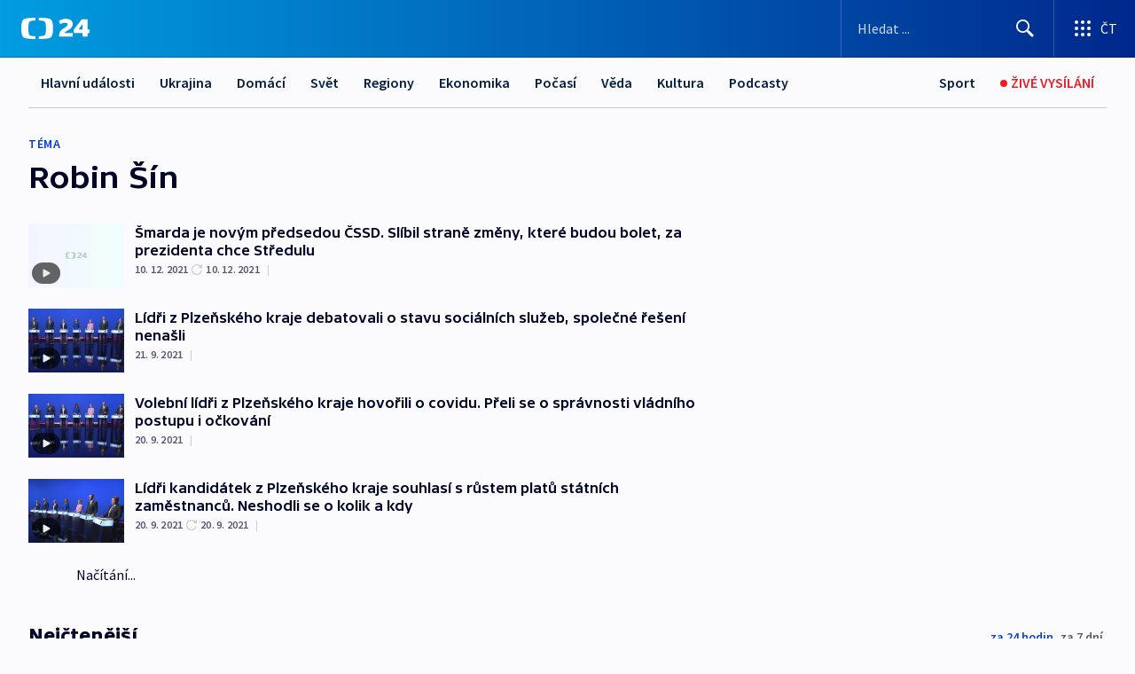

--- FILE ---
content_type: text/plain; charset=utf-8
request_url: https://events.getsitectrl.com/api/v1/events
body_size: 558
content:
{"id":"66f87c8facb4c91f","user_id":"66f87c8facfd0db8","time":1769022308018,"token":"1769022308.b678f83b36770d2f1cb2ee16438f6e6a.b1360ea919e982300287aa01e65b32c1","geo":{"ip":"3.142.166.122","geopath":"147015:147763:220321:","geoname_id":4509177,"longitude":-83.0061,"latitude":39.9625,"postal_code":"43215","city":"Columbus","region":"Ohio","state_code":"OH","country":"United States","country_code":"US","timezone":"America/New_York"},"ua":{"platform":"Desktop","os":"Mac OS","os_family":"Mac OS X","os_version":"10.15.7","browser":"Other","browser_family":"ClaudeBot","browser_version":"1.0","device":"Spider","device_brand":"Spider","device_model":"Desktop"},"utm":{}}